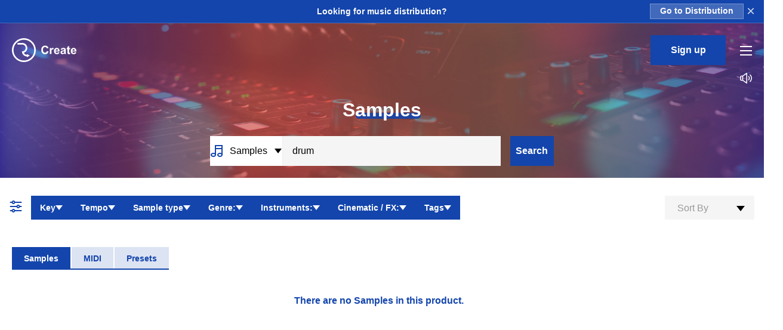

--- FILE ---
content_type: text/html; charset=UTF-8
request_url: https://create.routenote.com/samples/search-samples/drum
body_size: 1686
content:
<!DOCTYPE html>
<html lang="en">
<head>
    <script id="Cookiebot" src="https://consent.cookiebot.com/uc.js" data-cbid="71efec00-0022-4331-a613-5f68e7a745eb" data-blockingmode="auto" type="text/javascript"></script>

    <!-- Global site tag (gtag.js) - Google Analytics -->
    <script async src="https://www.googletagmanager.com/gtag/js?id=G-QX6M2V7VFB"></script>
    <script>
        window.dataLayer = window.dataLayer || [];
        function gtag(){dataLayer.push(arguments);}
        gtag('js', new Date());

        gtag('config', 'G-QX6M2V7VFB');
    </script>

    <meta name="csrf-token" content="BlMa7SdjNQn3adeSM8Dr22AdMSsTrAmunWzduRlV">

    <script>
        // rename myToken as you like
        window.RNC =  {"csrfToken":"BlMa7SdjNQn3adeSM8Dr22AdMSsTrAmunWzduRlV"}    </script>

    <!-- Google Tag Manager -->
     <script>(function(w,d,s,l,i){w[l]=w[l]||[];w[l].push({'gtm.start':
                new Date().getTime(),event:'gtm.js'});var f=d.getElementsByTagName(s)[0],
            j=d.createElement(s),dl=l!='dataLayer'?'&l='+l:'';j.async=true;j.src=
            'https://www.googletagmanager.com/gtm.js?id='+i+dl;f.parentNode.insertBefore(j,f);
        })(window,document,'script','dataLayer','GTM-MXW6S5QZ');</script>
     <!-- End Google Tag Manager -->

    <meta charset="utf-8">
    <meta name="viewport" content="width=device-width, initial-scale=1">

    <title>Royalty-Free One-Shots &amp; Loops - RouteNote Create</title><meta name="description" content="Find &amp; download drum samples and loops on RouteNote Create .We have a huge library of royalty-free samples &amp; loops from top producers worldwide."><meta property="og:title" content="Royalty-Free One-Shots &amp; Loops - RouteNote Create"><meta property="og:type" content="music.playlist"><meta property="og:url" content="https://create.routenote.com/samples/search-samples/drum"><meta property="og:description" content="Find &amp; download drum samples and loops on RouteNote Create .We have a huge library of royalty-free samples &amp; loops from top producers worldwide."><meta property="og:image" content="https://create.routenote.com/images/share.png"><meta property="og:image:alt" content="Royalty-Free One-Shots &amp; Loops - RouteNote Create"><meta property="twitter:card" content="summary_large_image"><meta property="twitter:url" content="https://create.routenote.com/samples/search-samples/drum"><meta property="twitter:description" content="Find &amp; download drum samples and loops on RouteNote Create .We have a huge library of royalty-free samples &amp; loops from top producers worldwide."><meta property="twitter:image" content="https://create.routenote.com/images/share.png"><link rel="canonical" href="https://create.routenote.com/samples/search-samples/drum" />

    <!--Font - Oswald-->
    <link rel="preconnect" href="https://fonts.googleapis.com">
    <link rel="preconnect" href="https://fonts.gstatic.com" crossorigin>
    
    <!--Font Awesome 5 Free-->
    <!-- <script src="https://kit.fontawesome.com/3316d7ecbf.js" crossorigin="anonymous"></script> -->

    <link href="/css/public.css?id=4aaf9c943b3520b189ad7865476f442a" rel="stylesheet"/>
    <link href="/css/ui_kit.css?id=07dc5f6ba9400302e1b8e1b607619621" rel="stylesheet"/>
    <link rel="icon" href="https://create.routenote.com/images/favicon.png" type="image/x-icon"/>

    <script>
        (function(h,o,t,j,a,r) {
                h.hj=h.hj||function(){(h.hj.q=h.hj.q||[]).push(arguments)};
                h._hjSettings={hjid:3428571,hjsv:6};
                a=o.getElementsByTagName('head')[0];
                r=o.createElement('script');
                r.async=1; r.src=t+h._hjSettings.hjid+j+h._hjSettings.hjsv;
                a.appendChild(r);
        })(window,document,'https://static.hotjar.com/c/hotjar-','.js?sv=');
    </script>
</head>
<body>
    <!-- Google Tag Manager (noscript) -->
    <noscript><iframe src="https://www.googletagmanager.com/ns.html?id=GTM-MXW6S5QZ" height="0" width="0" style="display:none;visibility:hidden"></iframe></noscript>
    <!-- End Google Tag Manager (noscript) -->

    <div id="public-app">
        <router-view :key="$route.fullPath"></router-view>
    </div>
    
    <script src="/js/public.js?id=d130489fb6ef206541d5c54d413ab8d7" type="text/javascript"></script>
    <script src="https://js.stripe.com/v3/"></script>
</body>
</html>


--- FILE ---
content_type: text/html; charset=utf-8
request_url: https://www.google.com/recaptcha/api2/anchor?ar=1&k=6LekV0QrAAAAAMfYeQxCHkQreKgT1JqMWo5MV7EY&co=aHR0cHM6Ly9jcmVhdGUucm91dGVub3RlLmNvbTo0NDM.&hl=en&v=PoyoqOPhxBO7pBk68S4YbpHZ&size=invisible&anchor-ms=20000&execute-ms=30000&cb=yyal09espb42
body_size: 48621
content:
<!DOCTYPE HTML><html dir="ltr" lang="en"><head><meta http-equiv="Content-Type" content="text/html; charset=UTF-8">
<meta http-equiv="X-UA-Compatible" content="IE=edge">
<title>reCAPTCHA</title>
<style type="text/css">
/* cyrillic-ext */
@font-face {
  font-family: 'Roboto';
  font-style: normal;
  font-weight: 400;
  font-stretch: 100%;
  src: url(//fonts.gstatic.com/s/roboto/v48/KFO7CnqEu92Fr1ME7kSn66aGLdTylUAMa3GUBHMdazTgWw.woff2) format('woff2');
  unicode-range: U+0460-052F, U+1C80-1C8A, U+20B4, U+2DE0-2DFF, U+A640-A69F, U+FE2E-FE2F;
}
/* cyrillic */
@font-face {
  font-family: 'Roboto';
  font-style: normal;
  font-weight: 400;
  font-stretch: 100%;
  src: url(//fonts.gstatic.com/s/roboto/v48/KFO7CnqEu92Fr1ME7kSn66aGLdTylUAMa3iUBHMdazTgWw.woff2) format('woff2');
  unicode-range: U+0301, U+0400-045F, U+0490-0491, U+04B0-04B1, U+2116;
}
/* greek-ext */
@font-face {
  font-family: 'Roboto';
  font-style: normal;
  font-weight: 400;
  font-stretch: 100%;
  src: url(//fonts.gstatic.com/s/roboto/v48/KFO7CnqEu92Fr1ME7kSn66aGLdTylUAMa3CUBHMdazTgWw.woff2) format('woff2');
  unicode-range: U+1F00-1FFF;
}
/* greek */
@font-face {
  font-family: 'Roboto';
  font-style: normal;
  font-weight: 400;
  font-stretch: 100%;
  src: url(//fonts.gstatic.com/s/roboto/v48/KFO7CnqEu92Fr1ME7kSn66aGLdTylUAMa3-UBHMdazTgWw.woff2) format('woff2');
  unicode-range: U+0370-0377, U+037A-037F, U+0384-038A, U+038C, U+038E-03A1, U+03A3-03FF;
}
/* math */
@font-face {
  font-family: 'Roboto';
  font-style: normal;
  font-weight: 400;
  font-stretch: 100%;
  src: url(//fonts.gstatic.com/s/roboto/v48/KFO7CnqEu92Fr1ME7kSn66aGLdTylUAMawCUBHMdazTgWw.woff2) format('woff2');
  unicode-range: U+0302-0303, U+0305, U+0307-0308, U+0310, U+0312, U+0315, U+031A, U+0326-0327, U+032C, U+032F-0330, U+0332-0333, U+0338, U+033A, U+0346, U+034D, U+0391-03A1, U+03A3-03A9, U+03B1-03C9, U+03D1, U+03D5-03D6, U+03F0-03F1, U+03F4-03F5, U+2016-2017, U+2034-2038, U+203C, U+2040, U+2043, U+2047, U+2050, U+2057, U+205F, U+2070-2071, U+2074-208E, U+2090-209C, U+20D0-20DC, U+20E1, U+20E5-20EF, U+2100-2112, U+2114-2115, U+2117-2121, U+2123-214F, U+2190, U+2192, U+2194-21AE, U+21B0-21E5, U+21F1-21F2, U+21F4-2211, U+2213-2214, U+2216-22FF, U+2308-230B, U+2310, U+2319, U+231C-2321, U+2336-237A, U+237C, U+2395, U+239B-23B7, U+23D0, U+23DC-23E1, U+2474-2475, U+25AF, U+25B3, U+25B7, U+25BD, U+25C1, U+25CA, U+25CC, U+25FB, U+266D-266F, U+27C0-27FF, U+2900-2AFF, U+2B0E-2B11, U+2B30-2B4C, U+2BFE, U+3030, U+FF5B, U+FF5D, U+1D400-1D7FF, U+1EE00-1EEFF;
}
/* symbols */
@font-face {
  font-family: 'Roboto';
  font-style: normal;
  font-weight: 400;
  font-stretch: 100%;
  src: url(//fonts.gstatic.com/s/roboto/v48/KFO7CnqEu92Fr1ME7kSn66aGLdTylUAMaxKUBHMdazTgWw.woff2) format('woff2');
  unicode-range: U+0001-000C, U+000E-001F, U+007F-009F, U+20DD-20E0, U+20E2-20E4, U+2150-218F, U+2190, U+2192, U+2194-2199, U+21AF, U+21E6-21F0, U+21F3, U+2218-2219, U+2299, U+22C4-22C6, U+2300-243F, U+2440-244A, U+2460-24FF, U+25A0-27BF, U+2800-28FF, U+2921-2922, U+2981, U+29BF, U+29EB, U+2B00-2BFF, U+4DC0-4DFF, U+FFF9-FFFB, U+10140-1018E, U+10190-1019C, U+101A0, U+101D0-101FD, U+102E0-102FB, U+10E60-10E7E, U+1D2C0-1D2D3, U+1D2E0-1D37F, U+1F000-1F0FF, U+1F100-1F1AD, U+1F1E6-1F1FF, U+1F30D-1F30F, U+1F315, U+1F31C, U+1F31E, U+1F320-1F32C, U+1F336, U+1F378, U+1F37D, U+1F382, U+1F393-1F39F, U+1F3A7-1F3A8, U+1F3AC-1F3AF, U+1F3C2, U+1F3C4-1F3C6, U+1F3CA-1F3CE, U+1F3D4-1F3E0, U+1F3ED, U+1F3F1-1F3F3, U+1F3F5-1F3F7, U+1F408, U+1F415, U+1F41F, U+1F426, U+1F43F, U+1F441-1F442, U+1F444, U+1F446-1F449, U+1F44C-1F44E, U+1F453, U+1F46A, U+1F47D, U+1F4A3, U+1F4B0, U+1F4B3, U+1F4B9, U+1F4BB, U+1F4BF, U+1F4C8-1F4CB, U+1F4D6, U+1F4DA, U+1F4DF, U+1F4E3-1F4E6, U+1F4EA-1F4ED, U+1F4F7, U+1F4F9-1F4FB, U+1F4FD-1F4FE, U+1F503, U+1F507-1F50B, U+1F50D, U+1F512-1F513, U+1F53E-1F54A, U+1F54F-1F5FA, U+1F610, U+1F650-1F67F, U+1F687, U+1F68D, U+1F691, U+1F694, U+1F698, U+1F6AD, U+1F6B2, U+1F6B9-1F6BA, U+1F6BC, U+1F6C6-1F6CF, U+1F6D3-1F6D7, U+1F6E0-1F6EA, U+1F6F0-1F6F3, U+1F6F7-1F6FC, U+1F700-1F7FF, U+1F800-1F80B, U+1F810-1F847, U+1F850-1F859, U+1F860-1F887, U+1F890-1F8AD, U+1F8B0-1F8BB, U+1F8C0-1F8C1, U+1F900-1F90B, U+1F93B, U+1F946, U+1F984, U+1F996, U+1F9E9, U+1FA00-1FA6F, U+1FA70-1FA7C, U+1FA80-1FA89, U+1FA8F-1FAC6, U+1FACE-1FADC, U+1FADF-1FAE9, U+1FAF0-1FAF8, U+1FB00-1FBFF;
}
/* vietnamese */
@font-face {
  font-family: 'Roboto';
  font-style: normal;
  font-weight: 400;
  font-stretch: 100%;
  src: url(//fonts.gstatic.com/s/roboto/v48/KFO7CnqEu92Fr1ME7kSn66aGLdTylUAMa3OUBHMdazTgWw.woff2) format('woff2');
  unicode-range: U+0102-0103, U+0110-0111, U+0128-0129, U+0168-0169, U+01A0-01A1, U+01AF-01B0, U+0300-0301, U+0303-0304, U+0308-0309, U+0323, U+0329, U+1EA0-1EF9, U+20AB;
}
/* latin-ext */
@font-face {
  font-family: 'Roboto';
  font-style: normal;
  font-weight: 400;
  font-stretch: 100%;
  src: url(//fonts.gstatic.com/s/roboto/v48/KFO7CnqEu92Fr1ME7kSn66aGLdTylUAMa3KUBHMdazTgWw.woff2) format('woff2');
  unicode-range: U+0100-02BA, U+02BD-02C5, U+02C7-02CC, U+02CE-02D7, U+02DD-02FF, U+0304, U+0308, U+0329, U+1D00-1DBF, U+1E00-1E9F, U+1EF2-1EFF, U+2020, U+20A0-20AB, U+20AD-20C0, U+2113, U+2C60-2C7F, U+A720-A7FF;
}
/* latin */
@font-face {
  font-family: 'Roboto';
  font-style: normal;
  font-weight: 400;
  font-stretch: 100%;
  src: url(//fonts.gstatic.com/s/roboto/v48/KFO7CnqEu92Fr1ME7kSn66aGLdTylUAMa3yUBHMdazQ.woff2) format('woff2');
  unicode-range: U+0000-00FF, U+0131, U+0152-0153, U+02BB-02BC, U+02C6, U+02DA, U+02DC, U+0304, U+0308, U+0329, U+2000-206F, U+20AC, U+2122, U+2191, U+2193, U+2212, U+2215, U+FEFF, U+FFFD;
}
/* cyrillic-ext */
@font-face {
  font-family: 'Roboto';
  font-style: normal;
  font-weight: 500;
  font-stretch: 100%;
  src: url(//fonts.gstatic.com/s/roboto/v48/KFO7CnqEu92Fr1ME7kSn66aGLdTylUAMa3GUBHMdazTgWw.woff2) format('woff2');
  unicode-range: U+0460-052F, U+1C80-1C8A, U+20B4, U+2DE0-2DFF, U+A640-A69F, U+FE2E-FE2F;
}
/* cyrillic */
@font-face {
  font-family: 'Roboto';
  font-style: normal;
  font-weight: 500;
  font-stretch: 100%;
  src: url(//fonts.gstatic.com/s/roboto/v48/KFO7CnqEu92Fr1ME7kSn66aGLdTylUAMa3iUBHMdazTgWw.woff2) format('woff2');
  unicode-range: U+0301, U+0400-045F, U+0490-0491, U+04B0-04B1, U+2116;
}
/* greek-ext */
@font-face {
  font-family: 'Roboto';
  font-style: normal;
  font-weight: 500;
  font-stretch: 100%;
  src: url(//fonts.gstatic.com/s/roboto/v48/KFO7CnqEu92Fr1ME7kSn66aGLdTylUAMa3CUBHMdazTgWw.woff2) format('woff2');
  unicode-range: U+1F00-1FFF;
}
/* greek */
@font-face {
  font-family: 'Roboto';
  font-style: normal;
  font-weight: 500;
  font-stretch: 100%;
  src: url(//fonts.gstatic.com/s/roboto/v48/KFO7CnqEu92Fr1ME7kSn66aGLdTylUAMa3-UBHMdazTgWw.woff2) format('woff2');
  unicode-range: U+0370-0377, U+037A-037F, U+0384-038A, U+038C, U+038E-03A1, U+03A3-03FF;
}
/* math */
@font-face {
  font-family: 'Roboto';
  font-style: normal;
  font-weight: 500;
  font-stretch: 100%;
  src: url(//fonts.gstatic.com/s/roboto/v48/KFO7CnqEu92Fr1ME7kSn66aGLdTylUAMawCUBHMdazTgWw.woff2) format('woff2');
  unicode-range: U+0302-0303, U+0305, U+0307-0308, U+0310, U+0312, U+0315, U+031A, U+0326-0327, U+032C, U+032F-0330, U+0332-0333, U+0338, U+033A, U+0346, U+034D, U+0391-03A1, U+03A3-03A9, U+03B1-03C9, U+03D1, U+03D5-03D6, U+03F0-03F1, U+03F4-03F5, U+2016-2017, U+2034-2038, U+203C, U+2040, U+2043, U+2047, U+2050, U+2057, U+205F, U+2070-2071, U+2074-208E, U+2090-209C, U+20D0-20DC, U+20E1, U+20E5-20EF, U+2100-2112, U+2114-2115, U+2117-2121, U+2123-214F, U+2190, U+2192, U+2194-21AE, U+21B0-21E5, U+21F1-21F2, U+21F4-2211, U+2213-2214, U+2216-22FF, U+2308-230B, U+2310, U+2319, U+231C-2321, U+2336-237A, U+237C, U+2395, U+239B-23B7, U+23D0, U+23DC-23E1, U+2474-2475, U+25AF, U+25B3, U+25B7, U+25BD, U+25C1, U+25CA, U+25CC, U+25FB, U+266D-266F, U+27C0-27FF, U+2900-2AFF, U+2B0E-2B11, U+2B30-2B4C, U+2BFE, U+3030, U+FF5B, U+FF5D, U+1D400-1D7FF, U+1EE00-1EEFF;
}
/* symbols */
@font-face {
  font-family: 'Roboto';
  font-style: normal;
  font-weight: 500;
  font-stretch: 100%;
  src: url(//fonts.gstatic.com/s/roboto/v48/KFO7CnqEu92Fr1ME7kSn66aGLdTylUAMaxKUBHMdazTgWw.woff2) format('woff2');
  unicode-range: U+0001-000C, U+000E-001F, U+007F-009F, U+20DD-20E0, U+20E2-20E4, U+2150-218F, U+2190, U+2192, U+2194-2199, U+21AF, U+21E6-21F0, U+21F3, U+2218-2219, U+2299, U+22C4-22C6, U+2300-243F, U+2440-244A, U+2460-24FF, U+25A0-27BF, U+2800-28FF, U+2921-2922, U+2981, U+29BF, U+29EB, U+2B00-2BFF, U+4DC0-4DFF, U+FFF9-FFFB, U+10140-1018E, U+10190-1019C, U+101A0, U+101D0-101FD, U+102E0-102FB, U+10E60-10E7E, U+1D2C0-1D2D3, U+1D2E0-1D37F, U+1F000-1F0FF, U+1F100-1F1AD, U+1F1E6-1F1FF, U+1F30D-1F30F, U+1F315, U+1F31C, U+1F31E, U+1F320-1F32C, U+1F336, U+1F378, U+1F37D, U+1F382, U+1F393-1F39F, U+1F3A7-1F3A8, U+1F3AC-1F3AF, U+1F3C2, U+1F3C4-1F3C6, U+1F3CA-1F3CE, U+1F3D4-1F3E0, U+1F3ED, U+1F3F1-1F3F3, U+1F3F5-1F3F7, U+1F408, U+1F415, U+1F41F, U+1F426, U+1F43F, U+1F441-1F442, U+1F444, U+1F446-1F449, U+1F44C-1F44E, U+1F453, U+1F46A, U+1F47D, U+1F4A3, U+1F4B0, U+1F4B3, U+1F4B9, U+1F4BB, U+1F4BF, U+1F4C8-1F4CB, U+1F4D6, U+1F4DA, U+1F4DF, U+1F4E3-1F4E6, U+1F4EA-1F4ED, U+1F4F7, U+1F4F9-1F4FB, U+1F4FD-1F4FE, U+1F503, U+1F507-1F50B, U+1F50D, U+1F512-1F513, U+1F53E-1F54A, U+1F54F-1F5FA, U+1F610, U+1F650-1F67F, U+1F687, U+1F68D, U+1F691, U+1F694, U+1F698, U+1F6AD, U+1F6B2, U+1F6B9-1F6BA, U+1F6BC, U+1F6C6-1F6CF, U+1F6D3-1F6D7, U+1F6E0-1F6EA, U+1F6F0-1F6F3, U+1F6F7-1F6FC, U+1F700-1F7FF, U+1F800-1F80B, U+1F810-1F847, U+1F850-1F859, U+1F860-1F887, U+1F890-1F8AD, U+1F8B0-1F8BB, U+1F8C0-1F8C1, U+1F900-1F90B, U+1F93B, U+1F946, U+1F984, U+1F996, U+1F9E9, U+1FA00-1FA6F, U+1FA70-1FA7C, U+1FA80-1FA89, U+1FA8F-1FAC6, U+1FACE-1FADC, U+1FADF-1FAE9, U+1FAF0-1FAF8, U+1FB00-1FBFF;
}
/* vietnamese */
@font-face {
  font-family: 'Roboto';
  font-style: normal;
  font-weight: 500;
  font-stretch: 100%;
  src: url(//fonts.gstatic.com/s/roboto/v48/KFO7CnqEu92Fr1ME7kSn66aGLdTylUAMa3OUBHMdazTgWw.woff2) format('woff2');
  unicode-range: U+0102-0103, U+0110-0111, U+0128-0129, U+0168-0169, U+01A0-01A1, U+01AF-01B0, U+0300-0301, U+0303-0304, U+0308-0309, U+0323, U+0329, U+1EA0-1EF9, U+20AB;
}
/* latin-ext */
@font-face {
  font-family: 'Roboto';
  font-style: normal;
  font-weight: 500;
  font-stretch: 100%;
  src: url(//fonts.gstatic.com/s/roboto/v48/KFO7CnqEu92Fr1ME7kSn66aGLdTylUAMa3KUBHMdazTgWw.woff2) format('woff2');
  unicode-range: U+0100-02BA, U+02BD-02C5, U+02C7-02CC, U+02CE-02D7, U+02DD-02FF, U+0304, U+0308, U+0329, U+1D00-1DBF, U+1E00-1E9F, U+1EF2-1EFF, U+2020, U+20A0-20AB, U+20AD-20C0, U+2113, U+2C60-2C7F, U+A720-A7FF;
}
/* latin */
@font-face {
  font-family: 'Roboto';
  font-style: normal;
  font-weight: 500;
  font-stretch: 100%;
  src: url(//fonts.gstatic.com/s/roboto/v48/KFO7CnqEu92Fr1ME7kSn66aGLdTylUAMa3yUBHMdazQ.woff2) format('woff2');
  unicode-range: U+0000-00FF, U+0131, U+0152-0153, U+02BB-02BC, U+02C6, U+02DA, U+02DC, U+0304, U+0308, U+0329, U+2000-206F, U+20AC, U+2122, U+2191, U+2193, U+2212, U+2215, U+FEFF, U+FFFD;
}
/* cyrillic-ext */
@font-face {
  font-family: 'Roboto';
  font-style: normal;
  font-weight: 900;
  font-stretch: 100%;
  src: url(//fonts.gstatic.com/s/roboto/v48/KFO7CnqEu92Fr1ME7kSn66aGLdTylUAMa3GUBHMdazTgWw.woff2) format('woff2');
  unicode-range: U+0460-052F, U+1C80-1C8A, U+20B4, U+2DE0-2DFF, U+A640-A69F, U+FE2E-FE2F;
}
/* cyrillic */
@font-face {
  font-family: 'Roboto';
  font-style: normal;
  font-weight: 900;
  font-stretch: 100%;
  src: url(//fonts.gstatic.com/s/roboto/v48/KFO7CnqEu92Fr1ME7kSn66aGLdTylUAMa3iUBHMdazTgWw.woff2) format('woff2');
  unicode-range: U+0301, U+0400-045F, U+0490-0491, U+04B0-04B1, U+2116;
}
/* greek-ext */
@font-face {
  font-family: 'Roboto';
  font-style: normal;
  font-weight: 900;
  font-stretch: 100%;
  src: url(//fonts.gstatic.com/s/roboto/v48/KFO7CnqEu92Fr1ME7kSn66aGLdTylUAMa3CUBHMdazTgWw.woff2) format('woff2');
  unicode-range: U+1F00-1FFF;
}
/* greek */
@font-face {
  font-family: 'Roboto';
  font-style: normal;
  font-weight: 900;
  font-stretch: 100%;
  src: url(//fonts.gstatic.com/s/roboto/v48/KFO7CnqEu92Fr1ME7kSn66aGLdTylUAMa3-UBHMdazTgWw.woff2) format('woff2');
  unicode-range: U+0370-0377, U+037A-037F, U+0384-038A, U+038C, U+038E-03A1, U+03A3-03FF;
}
/* math */
@font-face {
  font-family: 'Roboto';
  font-style: normal;
  font-weight: 900;
  font-stretch: 100%;
  src: url(//fonts.gstatic.com/s/roboto/v48/KFO7CnqEu92Fr1ME7kSn66aGLdTylUAMawCUBHMdazTgWw.woff2) format('woff2');
  unicode-range: U+0302-0303, U+0305, U+0307-0308, U+0310, U+0312, U+0315, U+031A, U+0326-0327, U+032C, U+032F-0330, U+0332-0333, U+0338, U+033A, U+0346, U+034D, U+0391-03A1, U+03A3-03A9, U+03B1-03C9, U+03D1, U+03D5-03D6, U+03F0-03F1, U+03F4-03F5, U+2016-2017, U+2034-2038, U+203C, U+2040, U+2043, U+2047, U+2050, U+2057, U+205F, U+2070-2071, U+2074-208E, U+2090-209C, U+20D0-20DC, U+20E1, U+20E5-20EF, U+2100-2112, U+2114-2115, U+2117-2121, U+2123-214F, U+2190, U+2192, U+2194-21AE, U+21B0-21E5, U+21F1-21F2, U+21F4-2211, U+2213-2214, U+2216-22FF, U+2308-230B, U+2310, U+2319, U+231C-2321, U+2336-237A, U+237C, U+2395, U+239B-23B7, U+23D0, U+23DC-23E1, U+2474-2475, U+25AF, U+25B3, U+25B7, U+25BD, U+25C1, U+25CA, U+25CC, U+25FB, U+266D-266F, U+27C0-27FF, U+2900-2AFF, U+2B0E-2B11, U+2B30-2B4C, U+2BFE, U+3030, U+FF5B, U+FF5D, U+1D400-1D7FF, U+1EE00-1EEFF;
}
/* symbols */
@font-face {
  font-family: 'Roboto';
  font-style: normal;
  font-weight: 900;
  font-stretch: 100%;
  src: url(//fonts.gstatic.com/s/roboto/v48/KFO7CnqEu92Fr1ME7kSn66aGLdTylUAMaxKUBHMdazTgWw.woff2) format('woff2');
  unicode-range: U+0001-000C, U+000E-001F, U+007F-009F, U+20DD-20E0, U+20E2-20E4, U+2150-218F, U+2190, U+2192, U+2194-2199, U+21AF, U+21E6-21F0, U+21F3, U+2218-2219, U+2299, U+22C4-22C6, U+2300-243F, U+2440-244A, U+2460-24FF, U+25A0-27BF, U+2800-28FF, U+2921-2922, U+2981, U+29BF, U+29EB, U+2B00-2BFF, U+4DC0-4DFF, U+FFF9-FFFB, U+10140-1018E, U+10190-1019C, U+101A0, U+101D0-101FD, U+102E0-102FB, U+10E60-10E7E, U+1D2C0-1D2D3, U+1D2E0-1D37F, U+1F000-1F0FF, U+1F100-1F1AD, U+1F1E6-1F1FF, U+1F30D-1F30F, U+1F315, U+1F31C, U+1F31E, U+1F320-1F32C, U+1F336, U+1F378, U+1F37D, U+1F382, U+1F393-1F39F, U+1F3A7-1F3A8, U+1F3AC-1F3AF, U+1F3C2, U+1F3C4-1F3C6, U+1F3CA-1F3CE, U+1F3D4-1F3E0, U+1F3ED, U+1F3F1-1F3F3, U+1F3F5-1F3F7, U+1F408, U+1F415, U+1F41F, U+1F426, U+1F43F, U+1F441-1F442, U+1F444, U+1F446-1F449, U+1F44C-1F44E, U+1F453, U+1F46A, U+1F47D, U+1F4A3, U+1F4B0, U+1F4B3, U+1F4B9, U+1F4BB, U+1F4BF, U+1F4C8-1F4CB, U+1F4D6, U+1F4DA, U+1F4DF, U+1F4E3-1F4E6, U+1F4EA-1F4ED, U+1F4F7, U+1F4F9-1F4FB, U+1F4FD-1F4FE, U+1F503, U+1F507-1F50B, U+1F50D, U+1F512-1F513, U+1F53E-1F54A, U+1F54F-1F5FA, U+1F610, U+1F650-1F67F, U+1F687, U+1F68D, U+1F691, U+1F694, U+1F698, U+1F6AD, U+1F6B2, U+1F6B9-1F6BA, U+1F6BC, U+1F6C6-1F6CF, U+1F6D3-1F6D7, U+1F6E0-1F6EA, U+1F6F0-1F6F3, U+1F6F7-1F6FC, U+1F700-1F7FF, U+1F800-1F80B, U+1F810-1F847, U+1F850-1F859, U+1F860-1F887, U+1F890-1F8AD, U+1F8B0-1F8BB, U+1F8C0-1F8C1, U+1F900-1F90B, U+1F93B, U+1F946, U+1F984, U+1F996, U+1F9E9, U+1FA00-1FA6F, U+1FA70-1FA7C, U+1FA80-1FA89, U+1FA8F-1FAC6, U+1FACE-1FADC, U+1FADF-1FAE9, U+1FAF0-1FAF8, U+1FB00-1FBFF;
}
/* vietnamese */
@font-face {
  font-family: 'Roboto';
  font-style: normal;
  font-weight: 900;
  font-stretch: 100%;
  src: url(//fonts.gstatic.com/s/roboto/v48/KFO7CnqEu92Fr1ME7kSn66aGLdTylUAMa3OUBHMdazTgWw.woff2) format('woff2');
  unicode-range: U+0102-0103, U+0110-0111, U+0128-0129, U+0168-0169, U+01A0-01A1, U+01AF-01B0, U+0300-0301, U+0303-0304, U+0308-0309, U+0323, U+0329, U+1EA0-1EF9, U+20AB;
}
/* latin-ext */
@font-face {
  font-family: 'Roboto';
  font-style: normal;
  font-weight: 900;
  font-stretch: 100%;
  src: url(//fonts.gstatic.com/s/roboto/v48/KFO7CnqEu92Fr1ME7kSn66aGLdTylUAMa3KUBHMdazTgWw.woff2) format('woff2');
  unicode-range: U+0100-02BA, U+02BD-02C5, U+02C7-02CC, U+02CE-02D7, U+02DD-02FF, U+0304, U+0308, U+0329, U+1D00-1DBF, U+1E00-1E9F, U+1EF2-1EFF, U+2020, U+20A0-20AB, U+20AD-20C0, U+2113, U+2C60-2C7F, U+A720-A7FF;
}
/* latin */
@font-face {
  font-family: 'Roboto';
  font-style: normal;
  font-weight: 900;
  font-stretch: 100%;
  src: url(//fonts.gstatic.com/s/roboto/v48/KFO7CnqEu92Fr1ME7kSn66aGLdTylUAMa3yUBHMdazQ.woff2) format('woff2');
  unicode-range: U+0000-00FF, U+0131, U+0152-0153, U+02BB-02BC, U+02C6, U+02DA, U+02DC, U+0304, U+0308, U+0329, U+2000-206F, U+20AC, U+2122, U+2191, U+2193, U+2212, U+2215, U+FEFF, U+FFFD;
}

</style>
<link rel="stylesheet" type="text/css" href="https://www.gstatic.com/recaptcha/releases/PoyoqOPhxBO7pBk68S4YbpHZ/styles__ltr.css">
<script nonce="OixsVWaOJamgIIaW19_zmQ" type="text/javascript">window['__recaptcha_api'] = 'https://www.google.com/recaptcha/api2/';</script>
<script type="text/javascript" src="https://www.gstatic.com/recaptcha/releases/PoyoqOPhxBO7pBk68S4YbpHZ/recaptcha__en.js" nonce="OixsVWaOJamgIIaW19_zmQ">
      
    </script></head>
<body><div id="rc-anchor-alert" class="rc-anchor-alert"></div>
<input type="hidden" id="recaptcha-token" value="[base64]">
<script type="text/javascript" nonce="OixsVWaOJamgIIaW19_zmQ">
      recaptcha.anchor.Main.init("[\x22ainput\x22,[\x22bgdata\x22,\x22\x22,\[base64]/[base64]/[base64]/bmV3IHJbeF0oY1swXSk6RT09Mj9uZXcgclt4XShjWzBdLGNbMV0pOkU9PTM/bmV3IHJbeF0oY1swXSxjWzFdLGNbMl0pOkU9PTQ/[base64]/[base64]/[base64]/[base64]/[base64]/[base64]/[base64]/[base64]\x22,\[base64]\\u003d\x22,\[base64]/CpMKVw7Ebwo3Dn8Otw5TCrgtZDMKOwqbDgsKxw4IkRcOdw4PClcOnwrQ9AMOSNjzCp1oGwrzCt8OhMlvDqx9yw7x/[base64]/DuMO4UcO3w6nDkQnChcOzwpciCsOMLirCgsOXGnhwN8OWw7rCiTjDqcOEFHoYwofDqlPCpcOIwqzDh8OlYQbDtcK9wqDCrHjCgEIMw57Dm8K3wqofw6kKwrzCn8KzwqbDvVXDmsKNwonDqlhlwrhBw5U1w4nDvsKBXsKRw5kqPMOcYcKkTB/[base64]/[base64]/Ct8ORFHwFw6U0Uy9eQsKuworCuFRzDcOSw6jCvMKWwo/DpgXCtMO1w4HDhMOqV8OywpXDusOXKsKOwpHDr8Ojw5A5V8Oxwrwsw77CkDxNwqAcw4sYwrQhSDXCsyNbw4oQcMOPTcO7Y8KFw45eDcKMfsKBw5rCg8OjVcKdw6XCkgApfgXCkmnDiz/CnsKFwpFcwrk2wpERKcKpwqJHwoAUOGTCsMOTwoLCjcOhwp/Dv8OrwoDDr0HCqcKQw6EJw4Qlw7bDu2LCjinCog40ZcOAw5pnw5bDnDzDsm/DgGMPFWHDpn3Dm0w/w6VVcGjCjsOZw4nDqcOxwqFlKcObKMKuMsOFdcKgwqMAw7ILEsObwpkNwqrDi3wvPsOYRsOIMcKTICXCscKKNRfCncK4woPCsmnCnF8FccONwqzCvAwSaDJzwqDCusOCw5gQw4wqwoXCqAgAw7nDtcOawoMgP1/DqcKALX1DTHPDhMKmwpYqw4FcP8KxeGXCr2c+YsKLw5/CixNiIH8hw4DCrz5rwqA9woDCsUbDuUd6J8KlWnbCqsKTwpsJfC/CpTHChSFJwrfDpMKJRsKRw7ZAw5LCssKeLyUFMcO1w4TCjMKsVMOTTBbDsXEcfsKGw47Djgp3w4Yawo8edWbDpcOjdz7DiGV6WcO9w6UYd1XDqAbDqsKRw6HDpCvCqMKiw6hAwojDlwgxH1EtO2JYw6sLw5/Csk/CvizDj2JewqpaJmQhABvCgMKpFMOww7MgNypsNj3DrcKoXnlLQFUiQ8OWU8KrEC10XyHCqMODSsKCP0ZnTBBORCQ+w6jCiQx/[base64]/[base64]/[base64]/DmyPDhMKBwqXCj8O1w64LCMOLwpHCssKALcOKwpk/wovDgMKcwqjCjcKJOz8DwpJFXlHCsX/CnnjCqD7DnH3DmcO1aDUmw47Ch3PDnnELZyHCgMOOLcOPwpnCvsKBBsOfw5LDj8ORw54QLxJkF0EqdFw7w4HDrMKHwrXDuktxQiAyw5PCkApkDsOCW2k/[base64]/[base64]/[base64]/[base64]/AMO1OhoEFG/DjWU/O2bDjjzDgMOvw4/ClXY8wonCuW02QF1WTcOqwp4Yw5BZw4V2O2fCiHojwpRMRX7CuQrDpjPDrsOHw7DCgzNyJ8OAwoDCjsOxIkNVeWpwwpcSX8Okw4bCp2R5wq5RRxUyw5UMw5/CnxEbeyl6w71sUMOSKMKowoXCmsKXw5c+w43CvQvCvcOUwoQFZcKTwopvw6t8Bldxw5ENdsKhPjTDq8OvAMO3fsOyBcOjPMOsaivCpMOKOMO/w5UZBT0GwpXCtEXDmWfDo8OfGh3Dl3Apwq19G8KxwpwXw7heJ8KHC8OiLx5FbCgdw4I2w6fDtx/DhUQaw6XCg8KXQAE6C8O/[base64]/CksKqw7jCnMKlwqcIF0bChFrCtMOSZRlbwpzDo8KASUjCiVrDiGlNw4rCjsKxfzh9FmR3wqh+w5XCug5Bw4l6TsKRwqgww7NMw4/[base64]/[base64]/[base64]/CvcKfw7XCuBTCkMOmLB/DhcOewr3ClsOQMxDChmDDhEs9wrzClMKaDsKTAMK2w4Vzw4nDscO9wpFVw6fCh8KbwqfChBrCrhRfU8OywoAjC3DClsKyw7TCh8Oww7DDmXnCqsKbw7bCmAvDg8KQw5bCvMKaw4d6SidnKcKYwqQ/wpknJsOSC2gwVcKSWHPCgsK4csKqwpfCsHjClTVkG1ZHwoHCjRwNYQzCmcKHMT3DmMO+w5dxZ2DCpzfDisO7w5cWw5LDtMOVZyTDisOdw7csSsKMwrbDsMK2GwIpeC/[base64]/DpcKuD0V4F8KxbTtuw6/[base64]/CsWHDo8OqMMOawrnCiEEJw5RCw6YVw7jCgsK8wqMBWXrDrG/DtVrDg8K0csK+wrYKw7/[base64]/Dt8KLw6NTwoXCulPDqhjDmcOuw4fCqRrCvcK5bsKzw4oJwoTDhU0cUlM5ZcKcNAwlMcOHQsKVZAfCozHDvcKqJjZ0wpQew590wpTDq8OoXF0VZcOVwrbCgxrDpHrCn8KvwprDhlNrSnUqw6Rqw5XCph/Dpx3CpBJKw7XCrkHDtE3CnBrDpMOgw642w6BQUHfDrcKtw4gzw6gnNsKLwrrDoMKowpDCnCtWwrfCjMKmZMO+wqbDn8Kew5wQw4nDncKcw7wDwqXCmcOSw5FUw7zCl0ISw7fClMKuw41/woVWw6w4JsKzSzHDnnbDj8K2wocDw5HDn8O0VlrCl8K9wrnCmUZmLMKcw4dzwrDCscKHdMK/Kg/CsATCmS3Dk0wOHcKHWwvCh8KhwolmwqEYccKWwp/CpSjDucOQK1zClHc/[base64]/Dmm3ChBbDizDCrMK9w79dwpfCg8KywovCmGJ1aMOUw57DlMKnwpJHNgLDlsKywpobdcO/w6HCvMOSwrrDq8KKw6HDqyrDqcKzw5N5w6Rpw7EaLcOzDsKQwq1EcsK7wozCu8KwwrU7akBofhDDnXPClnPDhmLCll0qTMKJUMOLG8K8YTFYwo5ONzvCoivCn8KONcKow6zDsV9Mwrp/D8OdG8K7w4JUS8KjQcKeMwlswol2fCRGdcKGw4vDmEnCpjl3wq7Cg8KlWcOEwp7DqB/Cp8O2VsO+FDFKPcKUXTZXwqBxwpZ6w45uw4h/w5oOSsO7wqEZw5TDqcOKwpoIwpDDoygkXMK5fMOlG8OPw6bDsUlxf8K6NMOfaF7CvkjDlXzDqUYxS3vCnwgewonDuV7CknI7RcKdw6TCrMO2w5/Du0FuWcKDT2sDw4sZw4TDrxDDqcKmw71twoLDkcOvIcKiJMKuVcOneMK1wqBXW8OpD3keZcKYw6/CuMKnwrrCvMKGw6vCh8OeR0huOmnCpcOdFipnch4nfS10w67CgMKzWzLCjcOJFUPCugIXwpsaw6XDtsKww59CWsOSwpstAQHCj8OrwpRHKxHCnGIow4vDjsKuw4/CsWjDn1HDgMOEwpFFw6l4Ugg5wrfCtS/CocOqwr0XwpHCqMOTScOowrsSwpROwqbDkVzDmsOOFkPDjcOKw5TDqsOqQMKMw6sywpw4Q3IxMhNyPWLDjHd7wr1+w6jDlcKgw7fDrMO5DcOYwrEJc8K/VsK7w5jCoFxIP0XChSfDmAbDscOiw7LDiMK9wr9Fw6Q1TQTDigbChlXCvSPCrMOZw4tcT8Kvwq88OsKHKsOoWcOEw5/Cj8Ojw6NZwo0UwoXDowsiw68Qwp/DjTRbR8OuIMO9w63DlMOiehIiwo/[base64]/Ckh8vwrrDkMOIwrfCqEjCtkPDmsKxw7l9wprDsXRpA8K/w74gw5jDiCPDnQLDlsOAw4HCqzXCpMOMwrPDojLDicOGwpfCvsKBwqbCsXsNQ8KQw6o5w7vCpsOoQHTCisOnB2fCoQXDmkZwwrfDrB3DqknDsMKKCGLCicKCw7o3U8K6LCYWFzHDtlcWwqJWCxfCnG/DqMOxwr4fwp9Dw7k9HsOEwrxoM8KhwoMndzgSw5/DnsOhF8OwaiYcwpRtRcKlwoZfIjBMw7HDm8K4w7YJQWvCpsO1G8ORwrfCsMKjw5nDqhDChsK5PCTDmF/CqGPDmDFWIsK0wpfCiT/Cpz03Xg3DrV5uwpTDqsOLHnABw6FvwpQOwpTDqcObw7ckw6E9wojDh8KmLcOCQMK4P8K5wp/CosKnw6YjW8OobVF9w5jCiMK9akF4PnR8Onxgw6PCk3IgBFsHRmbDuR7CiAvCqVkzwq/DrxcDw4jDiwvCtsOBw54cdVIkGMK2el/Dl8Kew5UWeArDuX4mw5rCl8KBccOoZgjDkT8Cw6BJwqB9NcOjFcOHwrnCs8OLwoBPLiBCL0XDhAXDhwvDjMO5w4YJSMO8wo7CtUtoNT/[base64]/[base64]/[base64]/[base64]/[base64]/E01+woXClMKNBVtQHjPCr8KzwpMIw7/DncOrRcKNG8Kzw7TCkF10D0TCsC4Qwr0Zw6TDvMOQQgxDwrrCvUlPw6jDssOQL8OmLsOYBSMuw6vCiWXDjlHDpyUtQcOrw6MLSisvw4YOVijCpT4LdMKTwrXDqx9uw4XCjTrCi8OewqzDrR/DhsKDLsKgw47CuxbDrMOawqTCnFjCjCZewpM0wrwUIwrCgMO+w6PDo8OuUcOABxPCucO+XBBsw7I7RhPDsQ/CjFQQMcO/[base64]/Dp8OrbsO7w5rCoMO0w5VHw5kYwr0Gw7DCn8KhUMOqdQfCrMKtWBcHGFjChQw5QBzCrMKCaMO2w7wMw4tsw7Nyw4/CoMKMwqB+wq/Cn8Klw5Zgw7zDscOZwo4GNMOXdMOkecOSJHd2EwHCscOtKsKhw6TDocK3w5vDs0ocwrbCn1A5DVnCkFfDlE/Cn8OGfDrCl8KNUy1Hw7/DlMKOw4BvasKmw5cCw6AqwoAYFihsQsKiwptXwobDm2zDpMKaMzPCpT3DiMKCwpBTU0drMSHCjMOyHcKKOcKxU8Kew6I2wpPDl8ODAcO4wqVALsO3G1XDiTsZwpvCssOCw4EOw5nCocK/[base64]/HMK9wqFHNDolZMKlw7JeJgwyaj00w4nDpsKOF8KMBcKaTBjCh3/CoMKEIsOXMWFuwqjDhsO4X8KjwpI3K8OAOETCusKdw63Cj2nDpj11wr3CmcO1w4ckYnZeM8KUA07CuTfCoXYhwrvDtsOvw6zDnQfDlAReADVJR8Oew7E7Q8OYwrgFw4FjL8K+w4zClcOtw6sdw7fCszwXFjnCo8OGw4J/XcO6w5rDrMKDw6vDhS0wwpNtTyo/HnMMw4VXwpxqw5prM8KqDcK4w73Do0IYFsOJw53CicO2OFF3w6LCuFDDtWvDmDfCgsK8cyB4PcO2asOjw5VCw7/Dm23CisOlw5HCpMOQw5QXS2pBesOXcwvCqMOIIg0cw70Dwo/Dq8Oaw7zCusKFwqLCuTBiw6zCvcK+wqJTwr/DgVttwr3Do8Kzw5VTwpsgMsKZAMKXw5nDplpmaXFiw5TDssK6woLDtnHDmkvDpQTCiH7CjwbDuAoew6dJcAfCh8K+wpjChMKMwpNHHxPCicKywpXDmVtIAsKmw5LCuXp4wp1qC3h9wp84AEjDmHB3w7BRcVJNw57CglIrw6tdSMKqKALDo1DDgsOgw5nDhcOcbcK/wpVjw6LCpcKwwqYldcOzwqTDmsOGMMKYQDDDn8OgOgfDoWhvb8KOwpjDhMORSMKBW8Khwp7Cmx7DqhXDrinCrCbChsOXHh8iw61Mw4DDjMK9L3HDi3PCvS82w4HClsOINsKVwr8Yw7NxwqrCocOcE8OAG1/[base64]/Cq3VCw55KasO5w4Now4clM8OvXDTDiMKXZcKnw73DlcKhQHEhCMKmwrHDvUtpwpXCo0bCicK2HsKHEhHDqkTDpGbCjMK4K1rDhhA3wqhTMF1yA8O0w7p4IcKkw6PCmE/CvWvDlMKzw4HDkA1fw63CsRxVP8OwwpjDiAnCkyt+w47ClkYuwpjCh8KeQcKSbcKmwp7CgANcdyzCuyUbw6RBRy/Cp1QOw7TCgMKOSEUVw512w69Ew7gSw6QGc8OLYMOlwr5hwrACRzfDvlYIGMOOw7vCnQtUwr8Swq/DjcOaBcKpM8O4AGQqwrs8woLCrcOucMKXCEBZH8KXOxXDo2nDt1nDpMKMdcOCw58NZcOJwpXChV8ZwqnCisOFbcKqwq7CvVbDuVpjwrAsw7kSwqZpwpUBw79WZsKZTsKlw5nCu8OkBMK7GmXDjhY1X8OOwrDDsMO8w5tBS8OBPcO/wqjDv8KcbldYwq7CsQfDg8OTBMOFwpLDozLCmzBTScOeEz57JcOAw6Jzw78ywrTCn8OQBiZFw6DCpxPDhsK2LSAnw6HDrR7Cp8OGw6HDrGLClEUlHB/CmRkyNMOswqnCtzbCtMOUHhfDqQZFExd8RsK+aFvClsODwqZmw58uw4pSJMKcw6bDmcOMwp/CrB/DnH48LsKcAcOWD1HCo8OIIQQrZMOLcUh9JGHDo8O9wrHDi3fDsMKHw4YLw4JcwpwBwoYdZE7Ch8O5GcKmCsK+JsKEWMKrwpd5w4x6XwIBaWYqw4fDq2/Dp3hRwonCrsO3cAUqIiDDkcK+MTYrHsKTLBvCqcK7PyYMwrp1wpnCgMObCGXCny3Dk8K2wq/Cg8KvGzPChFnDgV3ChMOfOGXDiz0lfAvCq2k5wpTDoMOjZ07DvGcDwoDClsKow6fDkMKjZkATYSMbFsKkwrJ8O8OEKWd8wqA+w4TCkm3DgcOUw7cmfGNewrMjw4pYw6TDqBjCqcOKw6wVwp8Uw5TDu0ZfPE/DuyjCvml7CioVVMO5wqRSX8OPwpjCuMKbLcOSwovCoMO1ESt1HQzDisO3w48MZgPDuWQDOAUsJcKKUh/CjcKrwqkoQjxmSSTDiMKYJMKoNsKMwpjDn8OeAVnDm3bDviYhw7bDk8ObfXzCmnIIf0TDniYzw4wJEcO6DBTDsB7DjMKpVGZpTX/[base64]/DplHDmV7CjV3DiB3DpGfCkhrDrMOGMsK3IUvDnMOkS2snPhYBSj3Coj5sSVEINMOGw5/CvMOqasOBP8OXFsKnJD4NXCxZwpXCqsKzOGB1wo/DjX3ChcK9woDCsh7Clno3w6pEwqoFIcKAwojDuUl0w5fCmljDgcKICsOPwql8PMOvCSBFJMO9w4Fiwr7CmhrDhMKLwoDDqsKBwpQ1w7/Csm7DtcKkasKjw47Ck8OywprCqEXCm2d+VWHCvy55w45LwqLCvmzDn8Kuw4/DoTsGLcKww5XDksO2OcOCwqQVw7fDksOXw6zDqMOXwq3DrMOiCgIDaSUdwrVBcsOhIsKyZxEYfCdSw4DDtcOcwqZxwpLDritJwrUCwrzCog/ClQsmwqHDuQvCjMKMaS9TV0DCuMO3UMOowq4nUMKMwrPCsxXCsMKsJ8OpHj7DgC8kwojCpgPCiDojK8KJw7LDqHbCksKvPsKERC8eR8K1wrsZHDDDmgHCq1d/I8OTMcOgwpvDij7DscKFZB/Dq2zCoBslPcKrw5nCmRrCqU/Ci3LDsxHDkDHCuQUxIyPCicO6GMKowqnDhcOQTR1AwqDCj8Ofw7cqSDlOAsKUwqw5C8O7w5Q2wqzCv8KmAmEOwrvCvHgxw63DnHlhwrUIw59zR3HCpsODw5/DscOUWC/CvUPCtMKQOsKswo9WWyvDoQrDpgwvYcO1w6QwU8OWPhDCngHDg0Jzw6dHDhLDkcKKw6w1wqLDjWbDl2RRGgB8MsOyVTMCw6dlN8Orw45swoIKYBQ2wp8dw4fDhMOlacOYw6TCix3DiUMBZV/DrMKdITRfw43ChTfCl8KUwrsPTjrDlcOyKEbCh8O4Gmwuc8KoasKmw6NQAXzDiMO4w5bDnQDCs8O5TsOfZMKcT8O+egskCMKQwrHDjF4swqU4XlXDvzrDmTDCgMOaUBVYw6nDvcOAwrrChsK7w6M+wq0Tw5sMw5hTw70Twp/DtsOWw7dGwqk8XmvDhcO1wqcyw7Qaw4tsDMKzSMO7w5fDicKSw4socU7DtMO6woLCl1/DsMOaw5PCrMOrw4QAX8O3WsKKd8OIAcKlw7dpM8OhaRoDw5zDmDduw4wAw47CiBfDkMOMAMKJEBrCt8KKw4bClVRowroiaTxhw4xFVMKEZsKYw75ZIQIjwoRGIBvCnnNhc8O3WgksVsKfw43Cii4ae8KFesK6VMK1MAfCtF3DgcO/wpHCpcK7wq/Ds8OmWsKAwqJdd8Kmw7I6wqrCiCZKwo1ow7bDuHbDnSAjN8OyEMKOcz1ywoEqOsKANMOJdAFTIm/[base64]/[base64]/w7h1w5fCu8KmM8OFQ8OGHsO6TGpCXSXCjzTCvcKDLxBIw4gvw7nDgRVfBA3Cvj55dsODNsOWw5nDvsKTw4nCqxfDkEXDlVFDw4zCqDbDscOxwr/DmEHDm8KQwoREw59Uw6Y4w4YfGwfCtDPDlXgZw5/CqSx2GcOFw78cwr5mTMKrw7LCk8OUDsK9wq/CvDnDiyHDjXPDpcKVExcYwrxZQXQjwr7DnHZCACPCu8OYF8KzChLDt8KBEsKuScK8HAbDuh3CqcKgb1EvPcObdcKgw6rDunHCrTYGwqjDoMKEZsKgwoPDnGrDvcOewrjDi8KeK8OYwpPDkyJRw4JqJcKBw6PDp180QWzDhhgTwq/CgcKjZcO0w5PDm8KWDcK7w7l5bsOERsKBFcKlPG04wrBHwr9/wrlPwr/DtlNRwpBhamXDgHBlwp3DssOmPC46RVVZWAzDisORwpXDkjxxwq0cKBUiR0MhwrU/aAEjFVpWOn/[base64]/CmzMYT8OhPCIvdMKuwpYaw7HDksO8dnPDkA7DgU/Ct8KjGVjCtMK0w4PDlkfCrMOVwoDDryVew6HChsOYPUR6wqAfwrgyIRvDrER4BcOHw7xMwqrDoVFFwotBX8OhbcKtwp7CocKUwqfCpVsewqIVwo/Cj8Otw4zDt2/CgMODGsKkw7/CqjBLDXUQKBjCocKbwo9Fw4B6wp9mbsKtPsO1w5XDjAbDiCNQw7lGHVfDp8KKwrBzd11XBsKKwpEPdsOXUW8yw5Y0wrtTPTLCvMKSw4nCmMOOFzgHw7XDl8K2w4/CvBTDtzfDgy7CjMKQw4Vww6Znw7bCpDPDnQIDwoABUALDrsKkBS7DtsKPCD3CrsKXWMKeC0/DqcK2w5/DngpiI8Knw6rDpTFqw7xlwqDCky07w7xvQB1XLsOUwptWwoMhwrMUUEJRw7ttwr9eFjtvLcOGwrfDkXxow5ZLbhYNZC/DrMKxw7RkTsO1EsOYAcOyJMK6wq/CqTQAw5TCkcKTCcKTw7dUEcObSzxwVlRUwoY3wqBGEMK4LRzDlwAFJsOHw6/DlcOJw4wKHiLDs8OzSAhvc8KlwpLCnMKCw6jDpMOMwqnDkcORw73Cm3pLRcOuwo0/ID1Wwr/Dgg/Di8Ohw7vDhMO1YMOMwqrCncKXwqHCqV1Gwr0qLMKNwotgw7Fmw5TDmMKiDUPCl0rDgnBXwoUBC8KXwr3DmsKSRcO1w7vCsMKWw511MA7Ck8Ohw4rCpcKOPF/[base64]/XnRHfzwZwrFVO8ObwoHDgcOWwpxpV8Kkw6tzU8OqwpsaX8KnN3nChMKxUGDCtMOoPHglGcKaw5draTdQL37CisOHQVUvLzLChxELw53Ct1UPwq3CnQXDgidQwpnCusO7fSvCpMOrbsKfw71zfcK+woR5w4lhwqDCh8OXwpMVZw/[base64]/DksOwwqnDusO9N8Klw7PDgl/ChsOee8KjwrhwDCLDhsOWJcOtwq5Iwqxnw68xN8K7SXZ5wpVvw6MVE8K+w6XDsmkZIMOzeigDwrvDrcOYwpUxw7wmw74RwpTDscOlZcO7DcOxwoRmwr/CqlLCq8OdHER/TcOsFcKHDVduZD7CssOYGMO/w6xrBcODwodgwpUPwoAwb8OWwpTCpsOGwoA1EMKyO8O8TxzDrsKjwq3DuMOHwo/CokMeHsKDwrvDq3U/w4fCvMOUM8Ojw47CosOjcClXw5DChx01wobCgcOtJ28YDMOObgjCpMOHw4zDiBJpOcKUEGHDj8K9cDcLQMOjQjNNw6zCrEgOw4BrNXLDjMK/woXDjMOHw47DlcOIXsOww7fCkMK8TcO5w7/[base64]/[base64]/wpYlwrpfb8KJw6fCssOpTgJPZ8OswqdCw57Cr3lCPMOJYXrCucObAMKoL8KDwogSw4hiGMKGJMKxC8KWw6PDgMKfw6HCuMOGH23CksOOwpMDw67Dr1cAwqBcwr/CvgY+wp/Dum9lwoXCrsKxPwF5HsK3w6ozBmnDiQrDr8KXwp5gwqfDo0LDvcKZw4EKeAE/[base64]/w7tDwq07w7FGw7piIkJ9LG1FwpHCnm1kCMOnwr3DosKSYyDCrcKOUk4mwoxnKMOLwrjDtsO7wqZ1WnxVwqxoY8KrKxPDgcKVw4kQwo3DicKwCsOnMMKlSMKPG8KTwq3CoMOewo7DnXDCucOnYMKUwp0KJCnDjlrCj8O8w4nCqMKHw5jDlFfCmsOywrkybsK7JcK/TXY/[base64]/CmXAcdsOMAsOZwo9hDGAswoAtw77DlcO1wqkYCn7DnhfCkcKVw4ZUwrhfwoHCjhNMH8KofUhIwoHDtHzDm8Odw5USwpDChsOkD0F/[base64]/wrcXYMO0LcKywpBZe8Kswp9/[base64]/w4nCgQcWw48JG8OWYgd+V8OYw4sEwr/DjjlvbsKgKC97wp7DmsKjwoPDsMKKwpnCmsKuw6szAcKSwpZ/wpLCosKPBG8Xw4fDmMK/[base64]/XX8VBlHDjsK2Wz9rSHgbIcKXT1vDv8OCU8K+CcOcwpjCrMODdSDCimh2w5fDoMOWwrfCq8O4QBPDq3TDp8OYwoIzRSnCqsOcw43CrcKYMsKMw7QHOnDCuDlpIRbDocOgLQfCpHrDiAIKwqd+ByDCiAV2w4LDtA4EwpLCssODw5TClDDDlsKiw7Nkwr/[base64]/wqPCj8K+wr/[base64]/DlxjCksOgwoRBRynCu8KWbBgfEgvDn8OiwqNnw5DDjsOgw6vCs8O3wqzCpCzCuEgyA1xAw77CvMO5ARjDqcORwqFgwrLDlcODwqHCrMOiw4/Cs8O0w7TCgcKkPsOpR8KwwrnCkH96w5DCmAY+Z8O2VgI/MMOlw4BOwo17w4jDvcOBDktlwpcKRsOVwr5yw7fCrE/CrWHCqT0QwqvCg11Rw6RJcWfCklDDg8ORFMOpYwACV8KKe8OaE1bDqjrDusKCUirCrsOnw6LDuH4rWsOQNsOIwrULJMO2wrXDsU4qw6rCqMKdJh/Dsk/Cv8Kdw6nCjQjCjBZ/Z8KMPX3DlW7Cm8KJw4JfQ8ObdDEcGsO4w7HCtXbDicKHB8OFw6/DuMKAwpw8XzDCtWDDsCAewr1cwrHDicKFw6jCu8KowonDmwhoZ8KVeFcyfWTDvT4Iw4HDoXPCgHbCnsOYwoxXw4QaGMKDesOibMKTw697aAvDjcKMw6lSXsK6c0bCtcKQwobDlsOzSzrCvz4cTMKWw77Cv3/DunbDgB3Cg8KfOMK/w5cjIMOjdQ5FM8OJw63CqMKnwphtC2TDm8Orw7vCgGHDjhXClFk0MsO9SsODwqvCu8OIwoXDvRvDksKfScKGEkvDlMK3woNIZ0DDhhzDtMK1SxJqw64Iw7xxw6MWw6DDv8Oac8Ouw6DDsMKvCBpowr95w7QXa8KJWm1jw41QwoPDosKTTSR7csOUwr/CrsKawovDn0t+I8OCIMKpZCs5e3TCgFA4w7PDoMO/[base64]/[base64]/DhcKiPD/DgVHCgMOYM0vDslLCrMKrHsOBXMKWw7nCv8KfwpkZw5XCssOOegLDqjXCm3nDjn5Zw7vCh0hUFC8SJcOWOsKvw4PDt8OZFMOYwpJFd8OawrvCg8Ktw6fDlsOjwoDCrhTDnw/ClFA8NgnDnGjCkkrChsKmN8KUVmQZB0nCgcO+F3vDgsOww5/DscKmM3gqw6TClkrCtcO/w7t/w6wcMMK9AsKhRsKuNwfDtmPCgsKpCgR+wrRvwp8lwovDvVI4eHprHMOtw49YXjPDh8K8cMKgFcK/w45Yw6PDngbCqGXDkhzDsMKLD8KGJiVtCG9Pc8KhS8OnE8O+Fi49w77Cr1fDicOdW8Obwp/CnsKwwoRiQsO/wrPCpTrDscKqwqDCsRZ+wrRew7LCq8Kxw5vCvFjDvwMNwqTCu8KTw7Q4wrnDrxscwpDCiWhhFsORMMO0w6t+wqpxw6rCo8KMBz5Uw613w53Cp3jDgnvDnVLDu0hww59dd8KfX3nDrxsDXmcKQ8KBwq3CmB5ww47DoMO4wo/[base64]/Ct3/DmBjDusOJdXwlwqfDi17Di3PCvsKEEgI7X8Oow5dHCUjDlMKuwonCrcKsXcOTwoQqagsfXQzCq3/CmsOsCsOMekzDrjFfVMKkw481w4p6w7nCjcO5wrbDncOALcOgOAzDtsOFwpTCrlJnwrYGZcKow7ZabsOQGWvDng3ClDkcEcKTTVnDv8KYwrjCj2/Dp2DCg8KBWnNpw4/CngTCrwXCpBhUMsKNWsOWB1vDncK8w7PCucKsRVbDgnBrCsKWE8OhwpYhw6rClcKGb8K7w7bDiXDCjwXChzIXVMKYCDVsw63Dhl9ubMKlwrPCpSDCriQ4woYtwoELBlfCokLDpBLDhS/[base64]/w7/DoFfCicKtUcKjw7nChMKoOcO0wpbCmsOwDsONZMKuw7zDnMOdwrc4w5hQwqfDuHUwwprCglfDpsKBwpkLw5TCjsOtDizCgMODSgbDl1XCtcKANyzClsOmw5bDs1Rpwrlww6IHM8KlH1N4YDI4wqlzwqLDligiQcOHIsK4XcOOw4/DosO6FQDCh8OUdsKMGMKtwrkow5x2wpTCmMKiw7UVwqLDi8KMw6EDwrzDtUXCngkCw58aw5Bcw6bDoi9CY8K7w7LDsMK4aGtQS8Krw7pRw6bCq0MmwoLDvMOmwpnCsMKVwojDuMKXTcKnw79gwrYgw758w7/[base64]/CpMKHw54ZwqIRw5TDpsK0PcOfL8ONGGXDoTXDsMO+YQAcIl9Lwr52QWPDssKiZcKswrHDjVrClcKLwrXDpMKhwrbDvw3CqcKrfFLDqsOHworDr8Kiw6jDhcO+Ii/CqmHDkcKOw6XCi8OIXcK8w5LDr3w4CTE8WsOFX09UE8OPBcOVFUUxwr7Ds8O6SsKhQUNuw4fDuRAXwqUnWcKBwoDChy4cw4V1U8Kfw7fChsKfw4rCosKCUcKOQ0YXPA/[base64]/DgxNIFh97wqPCpU4Ywoo9a2PCuMO6wrvCgi/CgCHDrwIcw4rDtsOdw4Ajw54+ZVbCgcKWw6/ClcOQT8OeHMO1w5FPw7AUQxzDq8KPwrbDlQscYivCtsK5dcO3wqdZw7vDuldbF8KJJ8K3fhDCpUhfT2fDoALCuMOYwpAcasKAUcKjw4I5AsKDIsOlw4zCs2DClMOOw6s0PMOWdjB0CsOww73CnsK6w7/CjEZnw6RiwovCsGcdaS1/w5TChAfDmUkLXDsAFiF8w7rDijV8D1NPWsKnw6oAw5rCiMOzR8K6w6caOcKeC8KCWF5pw4nDiwPDusKtwrrCpnPDvn3DgRwyfB4DZAAyeMKswppZwpMcD3wNw53DpyYcw5HChzIywq4KIkjDlE8Kw4XCucKSw7BeTF3Cv03DlsKuGMKDwr/[base64]/[base64]/CrX/CrlnCvTrCkiTClUdkRcOtXl9uPsOfwqbDoWlmw7TCqDXDg8KxBMKDcmPChsK+w4/[base64]/Cq8K7wrHCr8K2w5YaQG3CqRoKw6/[base64]/DvWLCgsOkb8KPw6XCkMK2WcKOJMOPaTXDmcKXZ2vDlcKFEsOGTkfCt8O7LcOsw4dSQ8Khw6DCtFVbwogjfBs9wofDokHCj8Odw7fDpMKhEx1bwqfDicOjwrXCsWHDvg1Gwrs3acOBdMO0wqPCp8KBw77Cql/CocOGW8K8IsKuwo7DtngAQVpvfcKqYcKaR8KFw7nCmsO1w60xw6Iqw4PCrgodwrvCqkPDrV3CuU7CtkgOw5HDpsKOEsK0woZlaTYpwrXCqMO/aXnCjXQPwqMlw6xjFMK7ZmoMScK2cE/CkgA/wpJWwpLDuMObWMK3HsO4wpxZw7fCisK7WcKlXsK9EMK/FmB5wq/DpcKjdh7CkWnDvMOZaF4EVBUbHAnCgcO9NsODw4ZVD8Omw7lIAmTCkSLCsnjCgn/Cr8OffxbDpsKYDMKCw6EseMKuJTDCm8KyMQcfdMK+HQxdw484A8KhIg7DjMOUw7fCqxVnBcKKBiRgwrkFw7PCosOgJsKeAcObwrdSwr7DtMK7w5zCpnlEW8Krwr0AwpHCt1QIw4TCiDfCvMOVw508wqvDqiHDiRdZwodqVMKlw5zCn23DqcO5wr/CrMOvwqgYJcO2w5MPNMK6TcKwQ8KKwrrDrSdlw7BzYGoDMksjZyLDhMKADwPDlcO7YcO1w57CmRvDiMKbXQwBKcKiRH85ZsOALh/DkhwhEcKCw5fDscKTCVDDtk/Dv8OBwpzCrcKlesKww6rDvRnCoMKPwr5mwoMIFhTDnBMwwrNdwrtmIV10woTDiMKyGMOKT1/ChEE0wqXDqsOBw5jDuVhIw7HCi8KQXMKWdDlddjvDpngIPMK9wqPDvhAXN0UidinCjEbDmAMTw642B1/CshTDjkB9JMODw5HCnzbDmsOiBVpMw6Z7UyVHwrfDhcOZwr07w4JDwqBjw7vDnUgYbm/DkUApUcOOO8K1wrrCvR/ClQvDuCIlfMO1woFVKGDDicOaw43DnhjDjcORw43Ci2pwAT/DtDfDtMKSwpBow6XCvndlwpLDpVApw57Dg1kwPcKBZMKkLsKAwp1Vw7DDnsOnCn/[base64]/CsMOiw7vChcKYwpliU8KjEAHCqcO9GsK5WMKFwrwaw4bDlX46wqDDtnVvw5jDp3N/dT/DlUvCncOVwqPDt8OuwoprOhR9wrbCiMKsf8KZw7N+wpzCu8OGw7XDlcKKMMO0w4rDiV8Hw5MBTwYJw6UuQsO5Xjlww4w1wqLCtmY/w6XCt8KnGDIQYAvDignClMOTw47CscKMwrhQMHlywpPCugfDmsKJf0dDwpzCvMKXw54EdXRIw73Dm3rCvsKVwrUFRcKqTsKiwrzDoXjDkMOEwp4awrkvA8O8w6gTTcOTw7HCtcK/w4nCmgDDgsK6wqJhwrYawqtSJ8Oww4xrw67Ctj4oX0jCpcOjwoUAPAhCw4DDjj/[base64]/DuDIow7vCrMO9w4ZwaMOQbsOiwpVJwqLCjxzDo8OJw7zDuMKBwo0FecOvw5ADdMO6w7LDkMKRw4R1TMKiw6lbwqXCtwrCisK4w6NHMcKuJn50wrnDncKQPMK0PQRJd8Kzw4lZX8KtWsKMw6oKCQEVbcOIKsKXwokiCcO2TsOLw4lVw5XDvQ/Dt8OLw6LCsn7DssO2OXLCpMKaNMKABsO1w77CkBhUCMKbwoLDvcKvLcOrwr0pw53CklIMw7gGK8KSwrnCisK2YMOwQ3jCsSUXMxJ4TSvCqx/CjcO3SVAFwp7Ci30swrTDo8KFwqjCicOvLRfChBPDrBHCrlpLJ8O5ChAjwo/Cs8OHEcKGImIVesKVw7oXwpzDnsO5a8KiWVzDmzXCg8KLNcOQLcKrw4cMw5zCqzdxXMKZwrEOwoMxw5VEw5B6wqk0wpPCvMO2am7DqQ5mYQ/DkwzClFhpBjwhw5Alw7TDksKHwrp3W8OvEw06Y8OQPMK/DsKmwpdswot1RMOeAmBgwprCk8KYwqnDsikKRG7CmxBbGMKcOC3DiATDqkTCm8OvcMKZw6DDmsOObMOvc0zCh8OJwqZbw70WZsOjw5/DqCfClcKkXgwDwqQiw67CiADDtH3DpRAPwqdRDxDCv8ODwqnDpMKJRMKowrbCogTDhTxyehvCoQwKdGBnw5vCtcOCLMK2w5RYw7nCpFfCi8OGFh/CqsKVwr3CvmZ0w7QYwpvDoWvCisOuw7E3wrIRVSXDtDPDiMKBw7tuwofCgsODwqvDlsOYJgllwqvDmgMyFGXCusOuMcOgPcOyw6RGa8OnAcOXwoJXLFxbQwchw5/CsXnCp1JfFsOBZzLDg8KUIhPDs8K0BMKzw5RfAxzCtxRtZRjDhW9owrh/wpnDpjQ9w4scBsK+UF4pEMOIw44twotSVE9VB8O3w4oMRsKuXMK2e8O3RB7CtsO5w4pMw7PDnsO6w7TDp8OCaX7DmMKrM8OHL8KbGlzDlDrDqsOTw7DCtsKxw6tcwqLDoMOjw7TDocORGGE1H8OqwqQXw67CiSInYUHDihAPaMO/[base64]/w4owX8OWCjDCgA1Ww7gaOcK5OcKawqRAwrvDr8OwfsKqJMObR1sIw7TDlMKhGFpac8KNwqlywoPDjDfCr13Dg8KBwqlPfTE1S0wBwpZSw5QMw7hpw58PEW0LYlrCuQhgwoxrwpE\\u003d\x22],null,[\x22conf\x22,null,\x226LekV0QrAAAAAMfYeQxCHkQreKgT1JqMWo5MV7EY\x22,0,null,null,null,1,[21,125,63,73,95,87,41,43,42,83,102,105,109,121],[1017145,797],0,null,null,null,null,0,null,0,null,700,1,null,0,\[base64]/76lBhnEnQkZnOKMAhnM8xEZ\x22,0,0,null,null,1,null,0,0,null,null,null,0],\x22https://create.routenote.com:443\x22,null,[3,1,1],null,null,null,1,3600,[\x22https://www.google.com/intl/en/policies/privacy/\x22,\x22https://www.google.com/intl/en/policies/terms/\x22],\x226fwpzhteuWi5hm/s3EXLnwDjVDJfDjUBuchKx/MKxMI\\u003d\x22,1,0,null,1,1769231560699,0,0,[219,24,29],null,[164,92,226,9],\x22RC-Kr2HB9xoDE0xXg\x22,null,null,null,null,null,\x220dAFcWeA5SYAsvlvPcaxoBmtVur8Iv3DStNxQDoexVdPr2IHSVXcvVU4T6v9fUJnYRbcEOb4R9Aa9GjnZcsXAEr7sHc6-HXnrYww\x22,1769314360710]");
    </script></body></html>

--- FILE ---
content_type: image/svg+xml
request_url: https://create.routenote.com/assets/images/rn-create-logo.svg
body_size: 4035
content:
<?xml version="1.0" encoding="UTF-8"?>
<svg width="135px" height="50px" viewBox="0 0 135 50" version="1.1" xmlns="http://www.w3.org/2000/svg" xmlns:xlink="http://www.w3.org/1999/xlink">
    <title>logo</title>
    <g id="Symbols" stroke="none" stroke-width="1" fill="none" fill-rule="evenodd">
        <g id="nav/default" transform="translate(-40.000000, -20.000000)" fill="#FFFFFF" fill-rule="nonzero">
            <g id="logo" transform="translate(40.000000, 20.000000)">
                <g id="create" transform="translate(61.430000, 15.527344)">
                    <path d="M11.7546174,11.3034301 L15.1622691,12.383905 C14.6398417,14.2836412 13.7711082,15.694591 12.5560686,16.6167546 C11.341029,17.5389182 9.7994723,18 7.93139842,18 C5.62005277,18 3.72031662,17.2104222 2.23218997,15.6312665 C0.744063325,14.0521108 0,11.8931398 0,9.15435356 C0,6.25725594 0.748021108,4.00725594 2.24406332,2.40435356 C3.74010554,0.801451187 5.70712401,0 8.14511873,0 C10.2744063,0 12.0039578,0.629287599 13.3337731,1.8878628 C14.1253298,2.63192612 14.7189974,3.7005277 15.1147757,5.09366755 L11.6358839,5.92480211 C11.4300792,5.02242744 11.0006596,4.31002639 10.3476253,3.78759894 C9.69459103,3.2651715 8.90105541,3.00395778 7.96701847,3.00395778 C6.676781,3.00395778 5.62994723,3.46701847 4.82651715,4.39313984 C4.02308707,5.31926121 3.62137203,6.81926121 3.62137203,8.89313984 C3.62137203,11.0936675 4.0171504,12.6609499 4.80870712,13.5949868 C5.60026385,14.5290237 6.6292876,14.9960422 7.89577836,14.9960422 C8.8298153,14.9960422 9.63324538,14.6992084 10.3060686,14.1055409 C10.9788918,13.5118734 11.4617414,12.5778364 11.7546174,11.3034301 Z" id="Path"></path>
                    <path d="M21.348285,17.7031662 L18.0118734,17.7031662 L18.0118734,5.09366755 L21.1108179,5.09366755 L21.1108179,6.88654354 C21.6411609,6.03957784 22.1180739,5.48153034 22.5415567,5.21240106 C22.9650396,4.94327177 23.4459103,4.80870712 23.9841689,4.80870712 C24.7440633,4.80870712 25.4762533,5.01846966 26.1807388,5.43799472 L25.1477573,8.3469657 C24.585752,7.9828496 24.0633245,7.80079156 23.5804749,7.80079156 C23.1134565,7.80079156 22.7176781,7.92941953 22.3931398,8.18667546 C22.0686016,8.4439314 21.8133245,8.90897098 21.6273087,9.5817942 C21.4412929,10.2546174 21.348285,11.6635884 21.348285,13.8087071 L21.348285,17.7031662 Z" id="Path"></path>
                    <path d="M34.9195251,13.6899736 L38.2440633,14.2480211 C37.8166227,15.4670185 37.1418206,16.3951187 36.219657,17.0323219 C35.2974934,17.6695251 34.1437995,17.9881266 32.7585752,17.9881266 C30.5659631,17.9881266 28.9432718,17.2717678 27.8905013,15.8390501 C27.0593668,14.6912929 26.6437995,13.2427441 26.6437995,11.4934037 C26.6437995,9.40369393 27.1899736,7.7671504 28.2823219,6.58377309 C29.3746702,5.40039578 30.7559367,4.80870712 32.4261214,4.80870712 C34.3021108,4.80870712 35.7823219,5.42810026 36.8667546,6.66688654 C37.9511873,7.90567282 38.469657,9.80343008 38.4221636,12.3601583 L30.0633245,12.3601583 C30.0870712,13.3496042 30.3562005,14.1193931 30.8707124,14.6695251 C31.3852243,15.219657 32.0263852,15.494723 32.7941953,15.494723 C33.3166227,15.494723 33.7559367,15.3522427 34.1121372,15.0672823 C34.4683377,14.7823219 34.737467,14.323219 34.9195251,13.6899736 Z M35.1094987,10.317942 C35.085752,9.35224274 34.8364116,8.61807388 34.3614776,8.11543536 C33.8865435,7.61279683 33.3087071,7.36147757 32.6279683,7.36147757 C31.8997361,7.36147757 31.298153,7.62664908 30.823219,8.15699208 C30.348285,8.68733509 30.1147757,9.40765172 30.1226913,10.317942 L35.1094987,10.317942 Z" id="Shape"></path>
                    <path d="M43.6345646,8.94063325 L40.6068602,8.3944591 C40.9472296,7.17546174 41.5329815,6.27308707 42.3641161,5.68733509 C43.1952507,5.10158311 44.4300792,4.80870712 46.0686016,4.80870712 C47.5567282,4.80870712 48.6649077,4.9848285 49.3931398,5.33707124 C50.121372,5.68931398 50.633905,6.13654354 50.9307388,6.67875989 C51.2275726,7.22097625 51.3759894,8.21635884 51.3759894,9.66490765 L51.3403694,13.5593668 C51.3403694,14.6675462 51.3937995,15.4848285 51.5006596,16.0112137 C51.6075198,16.5375989 51.8073879,17.1015831 52.1002639,17.7031662 L48.7994723,17.7031662 C48.7124011,17.4815303 48.6055409,17.1530343 48.4788918,16.7176781 C48.4234828,16.5197889 48.383905,16.3891821 48.3601583,16.3258575 C47.7902375,16.8799472 47.1807388,17.2955145 46.5316623,17.5725594 C45.8825858,17.8496042 45.1899736,17.9881266 44.4538259,17.9881266 C43.1556728,17.9881266 42.1325858,17.6358839 41.3845646,16.9313984 C40.6365435,16.2269129 40.262533,15.3364116 40.262533,14.2598945 C40.262533,13.5474934 40.4327177,12.9122691 40.7730871,12.3542216 C41.1134565,11.7961741 41.5903694,11.3687335 42.2038259,11.0718997 C42.8172823,10.775066 43.701847,10.5158311 44.8575198,10.2941953 C46.4168865,10.0013193 47.4973615,9.72823219 48.0989446,9.47493404 L48.0989446,9.14248021 C48.0989446,8.50131926 47.9406332,8.04419525 47.6240106,7.77110818 C47.3073879,7.49802111 46.7097625,7.36147757 45.8311346,7.36147757 C45.237467,7.36147757 44.7744063,7.47823219 44.4419525,7.71174142 C44.1094987,7.94525066 43.8403694,8.35488127 43.6345646,8.94063325 Z M48.0989446,11.6477573 C47.671504,11.7902375 46.994723,11.9604222 46.0686016,12.1583113 C45.1424802,12.3562005 44.5369393,12.5501319 44.2519789,12.7401055 C43.8166227,13.0488127 43.5989446,13.4406332 43.5989446,13.9155673 C43.5989446,14.3825858 43.7730871,14.7862797 44.121372,15.1266491 C44.469657,15.4670185 44.9129288,15.6372032 45.4511873,15.6372032 C46.0527704,15.6372032 46.6266491,15.439314 47.1728232,15.0435356 C47.5765172,14.7427441 47.8416887,14.3746702 47.9683377,13.939314 C48.055409,13.6543536 48.0989446,13.1121372 48.0989446,12.3126649 L48.0989446,11.6477573 Z" id="Shape"></path>
                    <path d="M60.4472296,5.09366755 L60.4472296,7.75329815 L58.1675462,7.75329815 L58.1675462,12.8350923 C58.1675462,13.8641161 58.189314,14.4637203 58.2328496,14.633905 C58.2763852,14.8040897 58.3753298,14.944591 58.5296834,15.055409 C58.6840369,15.1662269 58.8720317,15.2216359 59.0936675,15.2216359 C59.4023747,15.2216359 59.8496042,15.1147757 60.4353562,14.9010554 L60.7203166,17.4894459 C59.944591,17.8218997 59.0659631,17.9881266 58.0844327,17.9881266 C57.4828496,17.9881266 56.9406332,17.8872032 56.4577836,17.6853562 C55.974934,17.4835092 55.6207124,17.2222955 55.3951187,16.901715 C55.1695251,16.5811346 55.0131926,16.1477573 54.9261214,15.6015831 C54.8548813,15.2137203 54.8192612,14.4300792 54.8192612,13.2506596 L54.8192612,7.75329815 L53.2875989,7.75329815 L53.2875989,5.09366755 L54.8192612,5.09366755 L54.8192612,2.5883905 L58.1675462,0.64116095 L58.1675462,5.09366755 L60.4472296,5.09366755 Z" id="Path"></path>
                    <path d="M70.0646438,13.6899736 L73.3891821,14.2480211 C72.9617414,15.4670185 72.2869393,16.3951187 71.3647757,17.0323219 C70.4426121,17.6695251 69.2889182,17.9881266 67.9036939,17.9881266 C65.7110818,17.9881266 64.0883905,17.2717678 63.0356201,15.8390501 C62.2044855,14.6912929 61.7889182,13.2427441 61.7889182,11.4934037 C61.7889182,9.40369393 62.3350923,7.7671504 63.4274406,6.58377309 C64.5197889,5.40039578 65.9010554,4.80870712 67.5712401,4.80870712 C69.4472296,4.80870712 70.9274406,5.42810026 72.0118734,6.66688654 C73.0963061,7.90567282 73.6147757,9.80343008 73.5672823,12.3601583 L65.2084433,12.3601583 C65.23219,13.3496042 65.5013193,14.1193931 66.0158311,14.6695251 C66.530343,15.219657 67.171504,15.494723 67.939314,15.494723 C68.4617414,15.494723 68.9010554,15.3522427 69.2572559,15.0672823 C69.6134565,14.7823219 69.8825858,14.323219 70.0646438,13.6899736 Z M70.2546174,10.317942 C70.2308707,9.35224274 69.9815303,8.61807388 69.5065963,8.11543536 C69.0316623,7.61279683 68.4538259,7.36147757 67.7730871,7.36147757 C67.0448549,7.36147757 66.4432718,7.62664908 65.9683377,8.15699208 C65.4934037,8.68733509 65.2598945,9.40765172 65.26781,10.317942 L70.2546174,10.317942 Z" id="Shape"></path>
                </g>
                <g id="logo">
                    <path d="M30.094686,0.553535324 C28.9371981,0.301928358 27.7797102,0.201285572 26.5718967,0 C25.5150599,0 24.4582231,0 23.4517118,0 C22.1432472,0.201285572 20.8347826,0.352249751 19.526318,0.603856717 C9.763159,2.71735523 1.86204579,11.0707065 0.352278933,20.8833781 C0.201302247,21.7388418 0.100651124,22.5943055 0,23.4497692 C0,24.5065184 0,25.5632677 0,26.5696955 C0.201302247,27.8277304 0.352278933,29.0857652 0.603906742,30.2934786 C2.7679059,40.3577572 10.8199958,47.9562876 20.9857593,49.6672149 C33.2148708,51.6800707 45.142029,44.3834687 48.815795,32.6082627 C53.29477,18.4176299 44.6387734,3.6231403 30.094686,0.553535324 Z M25.0118043,46.7485742 C12.983995,46.7485742 3.27116152,37.0365453 3.27116152,25.0097324 C3.27116152,12.9829194 13.0343205,3.22056916 25.0621298,3.27069688 C37.0396135,3.27069688 46.752447,13.0332408 46.752447,25.0097324 C46.752447,36.9862239 37.0396135,46.7485742 25.0118043,46.7485742 Z" id="shape"></path>
                    <path d="M31.1159004,34.6554622 C28.8888889,34.9579832 25.9195402,32.8907563 25.0287356,30.4705882 C25.1772031,30.4201681 25.3256705,30.3697479 25.4246488,30.3193277 C30.1756066,28.4537815 32.8975096,23.6134454 32.006705,18.5714286 C31.1159004,13.5798319 26.859834,10 21.8119413,10 C18.5951469,10 15.3783525,10 12.2110473,10 C12.0130907,10 11.8151341,10 11.6666667,10 C11.6666667,11.210084 11.6666667,12.3193277 11.6666667,13.4285714 C11.9636015,13.4285714 12.2110473,13.4285714 12.4090038,13.4285714 C15.6257982,13.4285714 18.8425926,13.3781513 22.0098978,13.4285714 C25.6720945,13.4789916 28.591954,16.4537815 28.7404215,20.1344538 C28.8888889,23.8151261 26.2164751,26.9915966 22.5542784,27.394958 C22.059387,27.4453782 21.5644955,27.4453782 21.1190932,27.4957983 C20.8221584,28.9579832 21.4160281,31.4285714 22.5542784,33.1932773 C24.5338442,36.3697479 27.4042146,37.9831933 31.1653895,38.2352941 C31.1653895,38.8403361 31.1653895,39.3445378 31.1653895,40 C33.2934227,38.789916 35.3719668,37.6806723 37.5,36.4705882 C35.3224777,35.2605042 33.2934227,34.1008403 31.1159004,32.9411765 C31.1159004,33.5966387 31.1159004,34.1008403 31.1159004,34.6554622 Z" id="path"></path>
                </g>
            </g>
        </g>
    </g>
</svg>

--- FILE ---
content_type: image/svg+xml
request_url: https://create.routenote.com/images/general-search/packs-icon.svg
body_size: 313
content:
<svg width="20" height="20" viewBox="0 0 20 20" fill="none" xmlns="http://www.w3.org/2000/svg">
<rect x="1" y="1" width="13.97" height="18" stroke="#1345AC" stroke-width="2"/>
<path fill-rule="evenodd" clip-rule="evenodd" d="M7 12C7 11.449 7.449 11 8 11C8.551 11 9 11.449 9 12C9 12.551 8.551 13 8 13C7.449 13 7 12.551 7 12ZM9 5V9.184C8.686 9.072 8.353 9 8 9C6.343 9 5 10.343 5 12C5 13.657 6.343 15 8 15C9.657 15 11 13.657 11 12V5H9Z" fill="#1345AC"/>
<path d="M15.97 3H18.97V17H15.97" stroke="#1345AC" stroke-width="2"/>
</svg>


--- FILE ---
content_type: image/svg+xml
request_url: https://create.routenote.com/images/general-search/beats-icon.svg
body_size: 175
content:
<svg width="20" height="20" viewBox="0 0 20 20" fill="none" xmlns="http://www.w3.org/2000/svg">
<rect x="1" y="7" width="2" height="6" fill="#1345AC"/>
<rect x="5" y="4" width="2" height="12" fill="#1345AC"/>
<rect x="9" width="2" height="20" fill="#1345AC"/>
<rect x="13" y="6" width="2" height="8" fill="#1345AC"/>
<rect x="17" y="3" width="2" height="14" fill="#1345AC"/>
</svg>

--- FILE ---
content_type: image/svg+xml
request_url: https://create.routenote.com/assets/images/search-white.svg
body_size: 638
content:
<?xml version="1.0" encoding="UTF-8"?>
<svg width="21px" height="21px" viewBox="0 0 21 21" version="1.1" xmlns="http://www.w3.org/2000/svg" xmlns:xlink="http://www.w3.org/1999/xlink">
    <title>icons/search</title>
    <g id="Symbols" stroke="none" stroke-width="1" fill="none" fill-rule="evenodd">
        <g id="nav/default" transform="translate(-604.000000, -35.000000)" fill="#ffffff" fill-rule="nonzero">
            <g id="input" transform="translate(584.000000, 20.000000)">
                <g id="Group" transform="translate(20.000000, 15.000000)">
                    <g transform="translate(-1.100000, -1.144123)">
                        <path d="M8.96368462,1.12913699 C4.63678344,1.12913699 1.12913699,4.63678344 1.12913699,8.96368462 C1.12913699,13.2905858 4.63678344,16.7982322 8.96368462,16.7982322 C13.2905858,16.7982322 16.7982322,13.2905858 16.7982322,8.96368462 C16.7982322,4.63678344 13.2905858,1.12913699 8.96368462,1.12913699 Z M8.96368462,3.12913699 C12.1860163,3.12913699 14.7982322,5.74135294 14.7982322,8.96368462 C14.7982322,12.1860163 12.1860163,14.7982322 8.96368462,14.7982322 C5.74135294,14.7982322 3.12913699,12.1860163 3.12913699,8.96368462 C3.12913699,5.74135294 5.74135294,3.12913699 8.96368462,3.12913699 Z" id="Oval" transform="translate(8.963685, 8.963685) rotate(9.000000) translate(-8.963685, -8.963685) "></path>
                        <polygon id="Path-3" transform="translate(17.316421, 17.238479) rotate(9.000000) translate(-17.316421, -17.238479) " points="14.3022927 13.6782136 21.5444705 19.2092815 20.3305494 20.7987454 13.0883716 15.2676774"></polygon>
                    </g>
                </g>
            </g>
        </g>
    </g>
</svg>